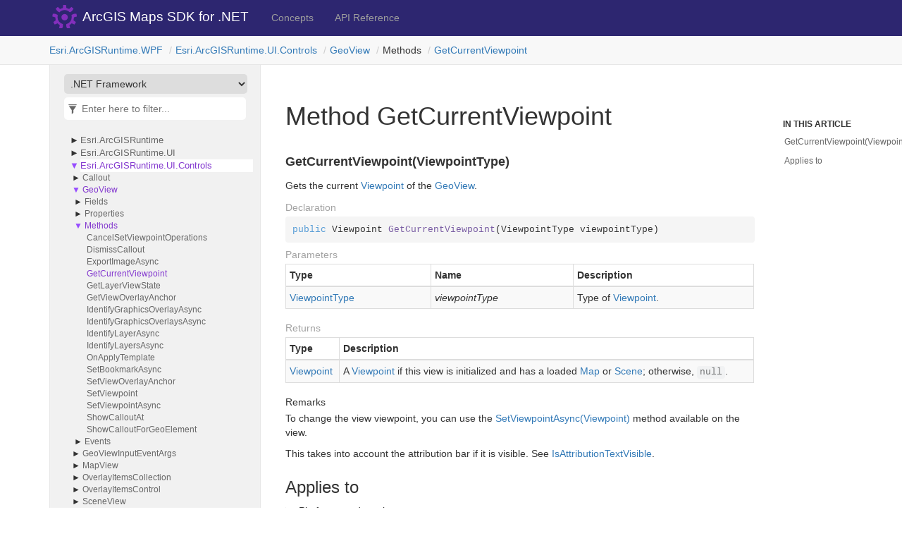

--- FILE ---
content_type: text/html
request_url: https://developers.arcgis.com/net/api-reference/api/netfx/wpf/Esri.ArcGISRuntime.UI.Controls.GeoView.GetCurrentViewpoint.html
body_size: 2589
content:
<!DOCTYPE html>
<!--[if IE]><![endif]-->
<html>
  
  <head>
    <meta charset="utf-8">
    <meta http-equiv="X-UA-Compatible" content="IE=edge,chrome=1">
    <title>Method GetCurrentViewpoint
   </title>
    <meta name="viewport" content="width=device-width">
    <meta name="title" content="Method GetCurrentViewpoint
   ">
    <meta name="generator" content="docfx 2.59.4.0">
    
    <link rel="shortcut icon" href="../../../favicon.ico">
    <link rel="stylesheet" href="../../../styles/docfx.vendor.css">
    <link rel="stylesheet" href="../../../styles/docfx.css">
    <link rel="stylesheet" href="../../../styles/main.css">
    <meta property="docfx:navrel" content="">
    <meta property="docfx:tocrel" content="../toc.html">
    
    
    
    <meta name="product" content="api-net-win-desktop">
    <meta name="sub_category" content="api-net-win-desktop">
    <meta name="sub_category_label" content="api-net-win-desktop">
    <meta name="subject" content="DEVELOPER,ARCGIS RUNTIME">
    <meta name="subject_label" content="DEVELOPER,ARCGIS RUNTIME">
    <meta name="search-category" content="help-api,help-api-ref">
    <meta name="searchCollection" content="help">
    <meta name="content_type" content="API Reference">
    <meta name="content_type_label" content="API Reference">
    <meta name="description" content="Use ArcGIS Maps SDK for .NET to build powerful desktop and mobile apps that incorporate capabilities such as mapping, geocoding, routing, and geoprocessing.">
    <meta name="version" content="100">
    <!-- Adobe Analytics head code include -->
    <script src="//mtags.arcgis.com/tags.js"></script>
    <!-- END: Adobe Analytics head code include -->
    <!-- Google Tag Manager -->
    <noscript><iframe src="//www.googletagmanager.com/ns.html?id=GTM-NJGGV5" height="0" width="0" style="display:none;visibility:hidden"></iframe></noscript>
    <script>(function(w,d,s,l,i){w[l]=w[l]||[];w[l].push({'gtm.start':new Date().getTime(),event:'gtm.js'});var f=d.getElementsByTagName(s)[0],j=d.createElement(s),dl=l!='dataLayer'?'&l='+l:'';j.async=true;j.src='//www.googletagmanager.com/gtm.js?id='+i+dl;f.parentNode.insertBefore(j,f);})(window,document,'script','dataLayer','GTM-NJGGV5');</script>
    <!-- End Google Tag Manager -->
      <meta property="frameworklink:netwin" content="netwin/wpf/Esri.ArcGISRuntime.UI.Controls.GeoView.GetCurrentViewpoint.html" />
    <meta property="frameworklink:netfx" content="netfx/wpf/Esri.ArcGISRuntime.UI.Controls.GeoView.GetCurrentViewpoint.html" />
</head>
  <body data-spy="scroll" data-target="#affix" data-offset="120">
    <div id="wrapper">
      <header>
        
        <nav id="autocollapse" class="navbar navbar-inverse ng-scope" role="navigation">
          <div class="container">
            <div class="navbar-header">
              <button type="button" class="navbar-toggle" data-toggle="collapse" data-target="#navbar">
                <span class="sr-only">Toggle navigation</span>
                <span class="icon-bar"></span>
                <span class="icon-bar"></span>
                <span class="icon-bar"></span>
              </button>
              
              <a class="navbar-brand" href="../../../index.html">
                <img id="logo" class="svg" src="../../../logo.svg" alt="">
              </a>
            </div>
            <div class="collapse navbar-collapse" id="navbar">
              <form class="navbar-form navbar-right" role="search" id="search">
                <div class="form-group">
                  <input type="text" class="form-control" id="search-query" placeholder="Search" autocomplete="off">
                </div>
              </form>
            </div>
          </div>
        </nav>
        
        <div class="subnav navbar navbar-default">
          <div class="container hide-when-search" id="breadcrumb">
            <ul class="breadcrumb">
              <li></li>
            </ul>
          </div>
        </div>
      </header>
      <div role="main" class="container body-content hide-when-search">
        
        <div class="sidenav hide-when-search">
          <a class="btn toc-toggle collapse" data-toggle="collapse" href="#sidetoggle" aria-expanded="false" aria-controls="sidetoggle">Show / Hide Table of Contents</a>
          <div class="sidetoggle collapse" id="sidetoggle">
            <div id="sidetoc"></div>
          </div>
        </div>
        <div class="article row grid-right">
          <div class="col-md-10">
            <article class="content wrap" id="_content" data-uid="Esri.ArcGISRuntime.UI.Controls.GeoView.GetCurrentViewpoint*">

<h1 id="Esri_ArcGISRuntime_UI_Controls_GeoView_GetCurrentViewpoint_" data-uid="Esri.ArcGISRuntime.UI.Controls.GeoView.GetCurrentViewpoint*">Method GetCurrentViewpoint
</h1>
<div class="markdown level0 summary"></div>
<div class="markdown level0 conceptual"></div>



<a id="Esri_ArcGISRuntime_UI_Controls_GeoView_GetCurrentViewpoint_" data-uid="Esri.ArcGISRuntime.UI.Controls.GeoView.GetCurrentViewpoint*"></a>
<h4 id="Esri_ArcGISRuntime_UI_Controls_GeoView_GetCurrentViewpoint_Esri_ArcGISRuntime_Mapping_ViewpointType_" data-uid="Esri.ArcGISRuntime.UI.Controls.GeoView.GetCurrentViewpoint(Esri.ArcGISRuntime.Mapping.ViewpointType)">GetCurrentViewpoint(ViewpointType)</h4>
<div class="markdown level1 summary"><p>Gets the current <a class="xref" href="../Esri.ArcGISRuntime/Esri.ArcGISRuntime.Mapping.Viewpoint.html">Viewpoint</a> of the <a class="xref" href="Esri.ArcGISRuntime.UI.Controls.GeoView.html">GeoView</a>.</p>
</div>
<div class="markdown level1 conceptual"></div>
<h5 class="decalaration">Declaration</h5>
<div class="codewrapper">
  <pre><code class="lang-csharp hljs">public Viewpoint GetCurrentViewpoint(ViewpointType viewpointType)</code></pre>
</div>
<h5 class="parameters">Parameters</h5>
<table class="table table-bordered table-striped table-condensed">
  <thead>
    <tr>
      <th>Type</th>
      <th>Name</th>
      <th>Description</th>
    </tr>
  </thead>
  <tbody>
    <tr>
      <td><a class="xref" href="../Esri.ArcGISRuntime/Esri.ArcGISRuntime.Mapping.ViewpointType.html">ViewpointType</a></td>
      <td><span class="parametername">viewpointType</span></td>
      <td><p>Type of <a class="xref" href="../Esri.ArcGISRuntime/Esri.ArcGISRuntime.Mapping.Viewpoint.html">Viewpoint</a>.</p>
</td>
    </tr>
  </tbody>
</table>
<h5 class="returns">Returns</h5>
<table class="table table-bordered table-striped table-condensed">
  <thead>
    <tr>
      <th>Type</th>
      <th>Description</th>
    </tr>
  </thead>
  <tbody>
    <tr>
      <td><a class="xref" href="../Esri.ArcGISRuntime/Esri.ArcGISRuntime.Mapping.Viewpoint.html">Viewpoint</a></td>
      <td><p>A <a class="xref" href="../Esri.ArcGISRuntime/Esri.ArcGISRuntime.Mapping.Viewpoint.html">Viewpoint</a> if this view is initialized and has a loaded <a class="xref" href="../Esri.ArcGISRuntime/Esri.ArcGISRuntime.Mapping.Map.html">Map</a> or
<a class="xref" href="../Esri.ArcGISRuntime/Esri.ArcGISRuntime.Mapping.Scene.html">Scene</a>; otherwise, <code>null</code>.</p>
</td>
    </tr>
  </tbody>
</table>
<h5 id="Esri_ArcGISRuntime_UI_Controls_GeoView_GetCurrentViewpoint_Esri_ArcGISRuntime_Mapping_ViewpointType__remarks">Remarks</h5>
<div class="markdown level1 remarks"><p>
To change the view viewpoint, you can use the <a class="xref" href="Esri.ArcGISRuntime.UI.Controls.GeoView.SetViewpointAsync.html#Esri_ArcGISRuntime_UI_Controls_GeoView_SetViewpointAsync_Esri_ArcGISRuntime_Mapping_Viewpoint_">SetViewpointAsync(Viewpoint)</a> method available on the view.
</p>
<p>
This takes into account the attribution bar if it is visible. See <a class="xref" href="Esri.ArcGISRuntime.UI.Controls.GeoView.IsAttributionTextVisible.html#Esri_ArcGISRuntime_UI_Controls_GeoView_IsAttributionTextVisible">IsAttributionTextVisible</a>.
</p>
</div>
<h3 id="appliesTo">Applies to</h3>
<div class="appliesto">
  <details>
   <summary class="has-margin-bottom-medium">
      Platforms and versions
    </summary>
    <div>
      <table>
        <thead><th>Target</th><th>Versions</th></thead>
        <tbody>	
          <tr><td><b>.NET Windows</b></td><td>100.13 - 200.8</td></tr>
          <tr><td><b>.NET Framework</b></td><td>100.0 - 200.8</td></tr>
        </tbody>
        
      </table>
    </div>
  </details>
</div>
</article>
          </div>
          
          <div class="hidden-sm col-md-2" role="complementary">
            <div class="sideaffix">
              <div class="contribution">
                <ul class="nav">
                </ul>
              </div>
              <nav class="bs-docs-sidebar hidden-print hidden-xs hidden-sm affix" id="affix">
                <h5>In This Article</h5>
                <div></div>
              </nav>
            </div>
          </div>
        </div>
      </div>
      
      <footer>
        <div class="grad-bottom"></div>
        <div class="footer">
          <div class="container">
            <span class="pull-right">
              <a href="#top">Back to top</a>
            </span>
            
            <span>Copyright &copy; 2022 <strong>Esri</strong>.</span>
          </div>
        </div>
      </footer>
    </div>
    
    <script type="text/javascript" src="../../../styles/docfx.vendor.js"></script>
    <script type="text/javascript" src="../../../styles/docfx.js"></script>
    <script type="text/javascript" src="../../../styles/main.js"></script>
  </body>
</html>
